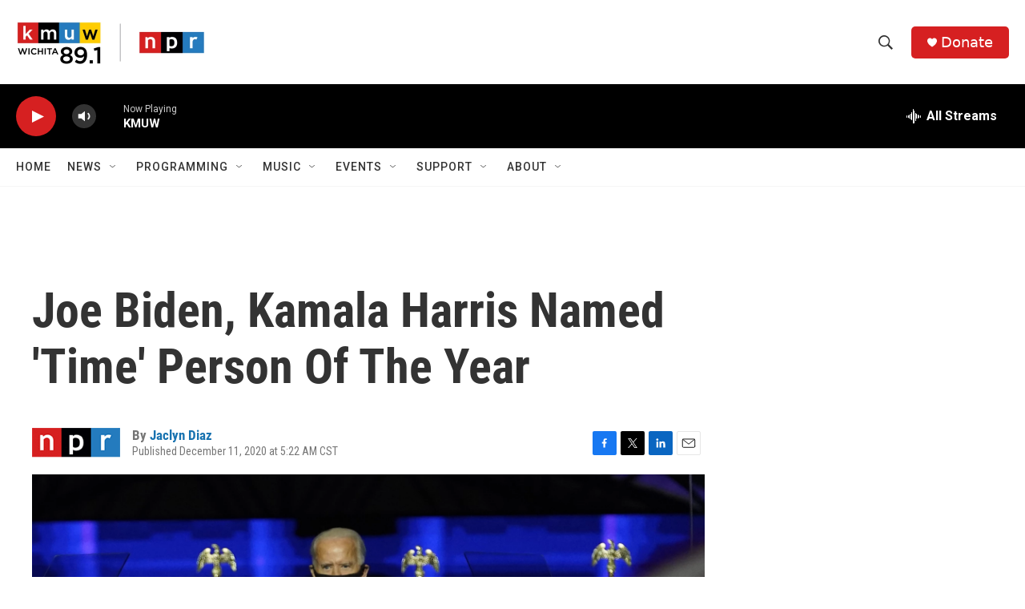

--- FILE ---
content_type: text/html; charset=utf-8
request_url: https://www.google.com/recaptcha/api2/aframe
body_size: 266
content:
<!DOCTYPE HTML><html><head><meta http-equiv="content-type" content="text/html; charset=UTF-8"></head><body><script nonce="SZWhTRYGTHadaE1SNtmIrA">/** Anti-fraud and anti-abuse applications only. See google.com/recaptcha */ try{var clients={'sodar':'https://pagead2.googlesyndication.com/pagead/sodar?'};window.addEventListener("message",function(a){try{if(a.source===window.parent){var b=JSON.parse(a.data);var c=clients[b['id']];if(c){var d=document.createElement('img');d.src=c+b['params']+'&rc='+(localStorage.getItem("rc::a")?sessionStorage.getItem("rc::b"):"");window.document.body.appendChild(d);sessionStorage.setItem("rc::e",parseInt(sessionStorage.getItem("rc::e")||0)+1);localStorage.setItem("rc::h",'1762936318677');}}}catch(b){}});window.parent.postMessage("_grecaptcha_ready", "*");}catch(b){}</script></body></html>